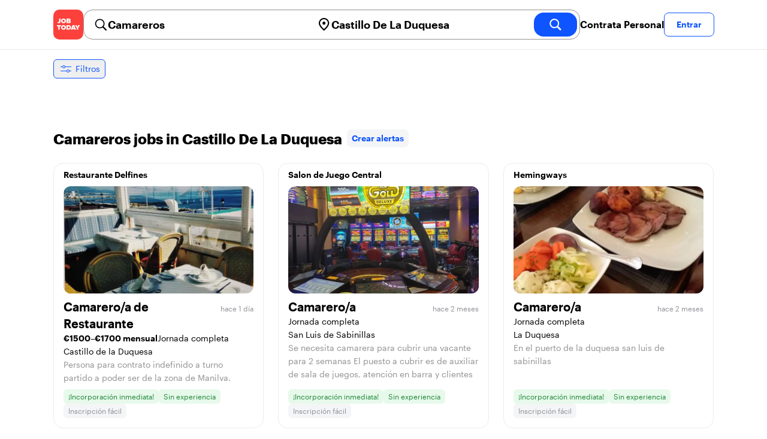

--- FILE ---
content_type: text/html; charset=utf-8
request_url: https://jobtoday.com/es/trabajos-camareros/castillo-de-la-duquesa
body_size: 13331
content:
<!DOCTYPE html><html lang="es"><head><meta charSet="utf-8" data-next-head=""/><meta name="viewport" content="width=device-width" data-next-head=""/><meta name="viewport" content="width=device-width, initial-scale=1"/><meta name="robots" content="index,follow" data-next-head=""/><title data-next-head="">10 Best de Camareros Jobs in Castillo De La Duquesa (enero 2026) | JOB TODAY</title><meta name="title" content="10 Best de Camareros Jobs in Castillo De La Duquesa (enero 2026) | JOB TODAY" data-next-head=""/><meta name="description" content="Apply to 10 Camareros jobs available and hiring now in Castillo De La Duquesa. New Camareros vacancies are added daily on JOB TODAY. Get set up in seconds &amp; start chatting with employers in minutes!" data-next-head=""/><meta name="keywords" content="Camareros, trabajos" data-next-head=""/><link rel="canonical" href="https://jobtoday.com/es/trabajos-camareros/castillo-de-la-duquesa" data-next-head=""/><meta property="og:site_name" content="jobtoday.com" data-next-head=""/><meta property="og:type" content="website" data-next-head=""/><meta property="og:title" content="10 Best de Camareros Jobs in Castillo De La Duquesa (enero 2026) | JOB TODAY" data-next-head=""/><meta property="og:description" content="Apply to 10 Camareros jobs available and hiring now in Castillo De La Duquesa. New Camareros vacancies are added daily on JOB TODAY. Get set up in seconds &amp; start chatting with employers in minutes!" data-next-head=""/><meta property="og:image" content="https://cdn.jobtoday.com/pics/share-pict-1200x630@2x.jpg" data-next-head=""/><meta property="og:url" content="https://jobtoday.com/es/trabajos-camareros/castillo-de-la-duquesa" data-next-head=""/><meta property="twitter:card" content="summary_large_image" data-next-head=""/><meta property="twitter:url" content="https://jobtoday.com/es/trabajos-camareros/castillo-de-la-duquesa" data-next-head=""/><meta property="twitter:title" content="10 Best de Camareros Jobs in Castillo De La Duquesa (enero 2026) | JOB TODAY" data-next-head=""/><meta property="twitter:description" content="Apply to 10 Camareros jobs available and hiring now in Castillo De La Duquesa. New Camareros vacancies are added daily on JOB TODAY. Get set up in seconds &amp; start chatting with employers in minutes!" data-next-head=""/><meta property="twitter:site" content="@JobToday_ES" data-next-head=""/><meta property="twitter:creator" content="@JobToday_ES" data-next-head=""/><meta property="twitter:image" content="https://cdn.jobtoday.com/pics/share-pict-1200x630@2x.jpg" data-next-head=""/><link rel="apple-touch-icon" href="/static/apple-touch-icon.png" data-next-head=""/><meta name="apple-itunes-app" content="app-id=981163277" data-next-head=""/><meta name="apple-mobile-web-app-title" content="JOB TODAY" data-next-head=""/><meta name="apple-mobile-web-app-status-bar-style" content="black-translucent" data-next-head=""/><meta name="theme-color" content="#fe1d25" data-next-head=""/><meta name="view-transition" content="same-origin"/><link rel="shortcut icon" type="image/png" href="https://wcdn.jobtoday.com/static/favicon.png" crossorigin="anonymous"/><link rel="apple-touch-icon" href="https://wcdn.jobtoday.com/static/apple-touch-icon.png"/><link rel="modulepreload" href="https://wcdn.jobtoday.com/static/i18n/es.xphKn3jZuJz2tbCJyCp0b.js"/><link rel="preload" href="https://wcdn.jobtoday.com/static/fonts/GraphikUI-Regular-Web.woff2" type="font/woff2" crossorigin="anonymous" as="font"/><link rel="preload" href="https://wcdn.jobtoday.com/static/fonts/GraphikUI-Semibold-Web.woff2" type="font/woff2" crossorigin="anonymous" as="font"/><link rel="preload" href="https://wcdn.jobtoday.com/static/fonts/GraphikUI-Bold-Web.woff2" type="font/woff2" crossorigin="anonymous" as="font"/><link rel="preconnect" href="https://www.googletagmanager.com" crossorigin="anonymous"/><link rel="dns-prefetch" href="https://www.googletagmanager.com" crossorigin="anonymous"/><link rel="preconnect" href="https://wa.appsflyer.com" crossorigin="anonymous"/><link rel="dns-prefetch" href="https://wa.appsflyer.com" crossorigin="anonymous"/><link rel="preconnect" href="https://websdk.appsflyer.com" crossorigin="anonymous"/><link rel="dns-prefetch" href="https://websdk.appsflyer.com" crossorigin="anonymous"/><link rel="preconnect" href="https://www.google-analytics.com" crossorigin="anonymous"/><link rel="dns-prefetch" href="https://www.google-analytics.com" crossorigin="anonymous"/><link rel="preconnect" href="https://wcdn.jobtoday.com" crossorigin="anonymous"/><link rel="dns-prefetch" href="https://wcdn.jobtoday.com" crossorigin="anonymous"/><link rel="preconnect" href="https://fonts.gstatic.com" crossorigin="anonymous"/><link rel="dns-prefetch" href="https://fonts.gstatic.com" crossorigin="anonymous"/><link rel="preconnect" href="https://connect.facebook.net" crossorigin="anonymous"/><link rel="dns-prefetch" href="https://connect.facebook.net" crossorigin="anonymous"/><meta http-equiv="X-UA-Compatible" content="IE=edge"/><meta name="apple-mobile-web-app-title" content="JOB TODAY"/><meta property="og:site_name" content="jobtoday.com"/><meta property="al:android:package" content="com.jobtoday.app"/><meta property="al:ios:app_store_id" content="981163277"/><link rel="preload" href="https://wcdn.jobtoday.com/_next/static/css/bed05fe35b56666a.css" as="style"/><meta name="sentry-trace" content="ef32072730681fba34d747d740de7288-7ee66b78025f5154-0"/><meta name="baggage" content="sentry-environment=production,sentry-release=v197,sentry-public_key=736a896cc11a4a8497b0c58b9354cda9,sentry-trace_id=ef32072730681fba34d747d740de7288,sentry-sampled=false,sentry-sample_rand=0.7266623741298077,sentry-sample_rate=0.2"/><style>
            @font-face {
              font-family: "GraphikUI";
              font-weight: 400;
              src: url("https://wcdn.jobtoday.com/static/fonts/GraphikUI-Regular-Web.woff2") format("woff2");
              font-display: optional;
            }

            @font-face {
              font-family: "GraphikUI";
              font-weight: 600;
              src: url("https://wcdn.jobtoday.com/static/fonts/GraphikUI-Semibold-Web.woff2") format("woff2");
              font-display: optional;
            }

            @font-face {
              font-family: "GraphikUI";
              font-weight: 700;
              src: url("https://wcdn.jobtoday.com/static/fonts/GraphikUI-Bold-Web.woff2") format("woff2");
              font-display: optional;
            }
            </style><script>
                window.geoIPCountryCode = "us";
                window.geoIPLat = "39.962502";
                window.geoIPLng = "-83.006104";
                window.sentryEnv = "production";
                window.sentryDsn = "https://736a896cc11a4a8497b0c58b9354cda9@sentry.jobtoday.tools/4";
              </script><script>
                var consentValues = {
                  'ad_storage': 'granted',
                  'ad_user_data': 'granted',
                  'ad_personalization': 'granted',
                  'analytics_storage': 'granted',
                };

                window.dataLayer = window.dataLayer || [];
                function gtag(){dataLayer.push(arguments);}
                gtag('js', new Date());


                gtag('config', 'G-X5S79176Z9', {
                  id: undefined,
                  user: undefined,
                  user_id: undefined,
                  page_path: window.location.pathname,
                  debug_mode: window.location.hostname !== "jobtoday.com"
                });

                gtag('config', 'AW-937805066');
                if (undefined) {
                  gtag('set', 'user_data', {
                    email: "undefined"
                  });

                  window.dataLayer.push({
                    userId: undefined,
                    email: "undefined"
                  });
                }

                if (window.location.pathname !== "/" && window.location.pathname !== "/us" && !window.location.pathname.startsWith("/us/")) {
                  gtag('consent', 'default', consentValues);
                }
              </script><link rel="stylesheet" href="https://wcdn.jobtoday.com/_next/static/css/bed05fe35b56666a.css" data-n-g=""/><noscript data-n-css=""></noscript><script defer="" noModule="" src="https://wcdn.jobtoday.com/_next/static/chunks/polyfills-42372ed130431b0a.js"></script><script src="https://wcdn.jobtoday.com/_next/static/chunks/webpack-6cdf4c6feba29c86.js" defer=""></script><script src="https://wcdn.jobtoday.com/_next/static/chunks/framework-c6138ec4f8e5a304.js" defer=""></script><script src="https://wcdn.jobtoday.com/_next/static/chunks/main-5de128f11214265e.js" defer=""></script><script src="https://wcdn.jobtoday.com/_next/static/chunks/pages/_app-b2eee462ccd69e05.js" defer=""></script><script src="https://wcdn.jobtoday.com/_next/static/chunks/07c2d338-45ca41ba265b9aee.js" defer=""></script><script src="https://wcdn.jobtoday.com/_next/static/chunks/4420-18e54e1298ec632d.js" defer=""></script><script src="https://wcdn.jobtoday.com/_next/static/chunks/4470-e2a026e3acab651b.js" defer=""></script><script src="https://wcdn.jobtoday.com/_next/static/chunks/5116-d6f37287e04033fc.js" defer=""></script><script src="https://wcdn.jobtoday.com/_next/static/chunks/8230-0f81303a047bdd29.js" defer=""></script><script src="https://wcdn.jobtoday.com/_next/static/chunks/9981-85ea5ffde56cf419.js" defer=""></script><script src="https://wcdn.jobtoday.com/_next/static/chunks/401-00ff0992c0f0c4a2.js" defer=""></script><script src="https://wcdn.jobtoday.com/_next/static/chunks/920-065ac0a15749f9bf.js" defer=""></script><script src="https://wcdn.jobtoday.com/_next/static/chunks/pages/%5BcountryCode%5D/%5B...feedSlug%5D-0de77a8a6cb742a8.js" defer=""></script><script src="https://wcdn.jobtoday.com/_next/static/xphKn3jZuJz2tbCJyCp0b/_buildManifest.js" defer=""></script><script src="https://wcdn.jobtoday.com/_next/static/xphKn3jZuJz2tbCJyCp0b/_ssgManifest.js" defer=""></script></head><body><noscript>
                  <iframe src="https://www.googletagmanager.com/ns.html?id=GTM-NPFW7TF" height="0" width="0" style="display:none;visibility:hidden"></iframe>
                </noscript><noscript><img height="1" width="1" class="hidden" src="https://www.facebook.com/tr?id=657986048516879&amp;ev=PageView&amp;noscript=1"/></noscript><link rel="preload" as="image" href="https://wcdn.jobtoday.com/static/icons/JT-Logo-XS.svg"/><link rel="preload" as="image" href="https://wcdn.jobtoday.com/static/icons/ic-magnifying-glass-32.svg"/><link rel="preload" as="image" href="https://wcdn.jobtoday.com/static/icons/ic-location-black.svg"/><link rel="preload" as="image" href="https://wcdn.jobtoday.com/static/icons/ic-magnifyingglass-white-bold-24.svg"/><link rel="preload" as="image" href="https://wcdn.jobtoday.com/static/icons/ic-search.svg"/><link rel="preload" as="image" href="https://wcdn.jobtoday.com/static/icons/ic-filters-blue.svg"/><link rel="preload" as="image" href="https://wcdn.jobtoday.com/static/images/landings/app/app-rating_es.svg"/><link rel="preload" as="image" href="https://wcdn.jobtoday.com/static/images/landings/app/appstore_es.svg"/><div id="__next"><div><header class="relative top-0 z-20 border-b border-gray-200 bg-white"><div class="jt-container relative flex items-center justify-between gap-8 sm:gap-12"><a class="shrink-0" data-testid="header_logo" href="/es" title="Busca trabajo y contrata en JOB TODAY" rel="nofollow"><img src="https://wcdn.jobtoday.com/static/icons/JT-Logo-XS.svg" alt="JOB TODAY logo" width="50" height="50"/></a><section class="relative hidden flex-auto lg:block"><div class="md:p-1 md:border md:border-jt-gray-warm-600 md:rounded-2xl"><form class="relative flex flex-col md:flex-row gap-4 md:gap-0" action="/search" method="POST"><input type="hidden" name="countryCode" value="es"/><input type="hidden" name="appHeaders" value="{&quot;X-GUID&quot;:&quot;b285893f-37fa-4d8b-87a4-102c2468b7d7&quot;,&quot;X-LOCALE&quot;:&quot;es&quot;,&quot;X-APP-VERSION&quot;:&quot;2.2.2&quot;,&quot;X-TYPE&quot;:&quot;3&quot;,&quot;X-WEB-DEVICE-TYPE&quot;:&quot;desktop&quot;,&quot;X-SESSION-TOKEN&quot;:&quot;&quot;,&quot;X-FORWARDED-FOR&quot;:&quot;3.148.199.131, 10.0.103.145, 10.0.1.201&quot;,&quot;user-agent&quot;:&quot;Mozilla/5.0 (Macintosh; Intel Mac OS X 10_15_7) AppleWebKit/537.36 (KHTML, like Gecko) Chrome/131.0.0.0 Safari/537.36; ClaudeBot/1.0; +claudebot@anthropic.com)&quot;,&quot;x-geoip2-country&quot;:&quot;US&quot;,&quot;x-geoip2-city&quot;:&quot;Columbus&quot;}"/><div class="relative md:static flex flex-1 flex-col border md:border-none rounded-2xl md:rounded-none"><label class="flex-1 flex items-center pl-3 md:px-3 gap-2" id="_R_cm_-label" for="_R_cm_-input"><img src="https://wcdn.jobtoday.com/static/icons/ic-magnifying-glass-32.svg" alt="search icon" width="24" height="24"/><input class="text-lg font-semibold bg-transparent border-none transition-none p-0 search-cancel:h-4 search-cancel:w-4 search-cancel:appearance-none search-cancel:bg-[url(/static/icons/ic-multiply-grey-16.svg)]" type="search" data-testid="search-bar_keyword" aria-activedescendant="" aria-autocomplete="list" aria-controls="_R_cm_-menu" aria-expanded="false" aria-labelledby="_R_cm_-label" autoComplete="off" id="_R_cm_-input" role="combobox" placeholder="Buscar ofertas" name="keywordField" value="Camareros"/></label><div class="absolute -bottom-2 left-0 md:-bottom-4 w-full"><ul class="absolute z-10 w-full overflow-hidden rounded-2xl bg-white drop-shadow-[0_4px_24px_rgba(0,0,0,0.08)] hidden" data-testid="search-bar_keyword-suggestion_list" id="_R_cm_-menu" role="listbox" aria-labelledby="_R_cm_-label"></ul></div></div><div class="relative md:static flex flex-1 flex-col border md:border-none rounded-2xl md:rounded-none"><label class="flex-1 flex items-center pl-3 md:px-3 gap-2" id="_R_cmH2_-label" for="_R_cmH2_-input"><img src="https://wcdn.jobtoday.com/static/icons/ic-location-black.svg" alt="search icon" width="24" height="24"/><input class="text-lg font-semibold bg-transparent border-none transition-none p-0 search-cancel:h-4 search-cancel:w-4 search-cancel:appearance-none search-cancel:bg-[url(/static/icons/ic-multiply-grey-16.svg)]" type="search" data-testid="search-bar_location" aria-activedescendant="" aria-autocomplete="list" aria-controls="_R_cmH2_-menu" aria-expanded="false" aria-labelledby="_R_cmH2_-label" autoComplete="off" id="_R_cmH2_-input" role="combobox" placeholder="¿En qué ciudad?" name="locationField" value="Castillo De La Duquesa"/></label><div class="absolute -bottom-2 left-0 md:-bottom-4 w-full"><ul class="absolute z-10 w-full overflow-hidden rounded-2xl bg-white drop-shadow-[0_4px_24px_rgba(0,0,0,0.08)] hidden" data-testid="search-bar_location-suggestion_list" id="_R_cmH2_-menu" role="listbox" aria-labelledby="_R_cmH2_-label"></ul></div></div><button class="w-auto flex-none h-10 rounded-2xl md:px-6 text-xl font-semibold bg-jt-primary text-white transition-transform hover:scale-105 active:scale-95" type="submit" aria-label="search" data-testid="search-bar_find-button"><img src="https://wcdn.jobtoday.com/static/icons/ic-magnifyingglass-white-bold-24.svg" alt="search icon" width="24" height="24" class="hidden md:block"/><span class="md:hidden">Buscar</span></button></form></div></section><ul class="flex items-center gap-4"><li><a class="cursor-pointer font-semibold text-black hover:text-opacity-60 sm:whitespace-nowrap leading-5 inline-block" href="https://jobtoday.com/es/landings/hire" rel="noopener noreferrer nofollow" target="_blank" data-testid="header_start-hiring-button">Contrata Personal</a></li><li><button data-testid="header_log-in-button" class="btn jt-text-16 jt-btn-sm whitespace-nowrap font-semibold btn-sm jt-btn-outline" id="headlessui-menu-button-_R_7crcm_" type="button" aria-haspopup="menu" aria-expanded="false" data-headlessui-state="">Entrar</button></li></ul></div><div class="px-4 pb-4 lg:hidden"><button type="button" class="peer line-clamp-1 w-full rounded-lg border border-jt-gray-200 bg-white p-2" data-testid="search-bar_navigation-panel"><div class="flex items-center"><img src="https://wcdn.jobtoday.com/static/icons/ic-search.svg" alt="search icon" width="24" height="24"/><div class="flex gap-2"><span class="line-clamp-1">Camareros</span><span class="line-clamp-1 text-jt-primary">en<!-- --> <!-- -->Castillo De La Duquesa</span></div></div></button></div></header><div class="sticky top-0 z-10 bg-white"><div class="jt-container"><div class="flex snap-x snap-proximity gap-2 overflow-x-auto scrollbar-none md:overflow-visible"><button class="flex h-8 shrink-0 snap-start items-center justify-center rounded-md border-[1px] border-jt-primary px-2 py-1 text-sm font-normal normal-case text-jt-primary transition-all active:scale-[0.95]" data-testid="job-results-filters"><img src="https://wcdn.jobtoday.com/static/icons/ic-filters-blue.svg" alt="filters icon" width="24" height="24"/><span class="ml-1 hidden md:block">Filtros</span></button></div></div></div><div class="jt-container"><section class="mb-8 md:mb-12"><div class="flex flex-col gap-2"><div class="flex snap-x snap-proximity gap-2 overflow-x-auto scrollbar-none flex-nowrap md:flex-wrap md:overflow-visible md:pb-0"></div></div></section><section class="mb-8"><div class="mb-6 lg:flex lg:items-center lg:justify-between lg:gap-8"><h1 class="flex-shrink-0 flex-grow text-2xl font-extrabold" data-testid="job-results-title">Camareros jobs in Castillo De La Duquesa<span class="ml-2 align-text-bottom"><span class="cursor-pointer jt-text-14 mb-[16px] mt-[8px] block rounded-lg bg-[#f4f5f6] px-2 py-2 text-center font-semibold text-jt-primary sm:my-auto sm:inline-block sm:py-1 false" role="link" tabindex="0">Crear alertas</span></span></h1></div><ul class="flex flex-col gap-6 md:grid md:grid-cols-3"><li class="flex"><div class="flex h-full w-full flex-col rounded-2xl border transition-shadow hover:shadow-xl border-[#ececec]" data-testid="job-card"><div><a href="https://jobtoday.com/es/company/restaurant-restaurante-delfines-LKGRj6" class="px-4 py-2 jt-text-14 line-clamp-1 text-left font-semibold hover:underline">Restaurante Delfines</a></div><a href="/es/trabajo/camarero-a-de-restaurante-k5mNVX" class="flex flex-col h-full px-4 pb-4 space-y-2"><div class="relative aspect-video overflow-hidden rounded-xl"><picture><source type="image/webp" srcSet="https://cdn.jobtoday.com/img/a13bf160-e29b-4eb2-bd20-233a5fbc4241/640x360.webp"/><img class="w-full" src="https://cdn.jobtoday.com/img/a13bf160-e29b-4eb2-bd20-233a5fbc4241/640x360.jpg" alt="Camarero/a de Restaurante" width="640" height="360" loading="eager"/></picture></div><div class="flex grow flex-col gap-1"><div class="grid grid-cols-3 items-baseline justify-between gap-2"><div class="jt-text-20 col-span-2 line-clamp-2 text-left font-semibold text-black" data-testid="job-card_title">Camarero/a de Restaurante</div><div class="jt-text-12 line-clamp-1 text-right text-jt-gray-300" data-testid="job-card_update-date">hace 1 día</div></div><div class="flex gap-2"><div class="jt-text-14 font-semibold">€1500–€1700 mensual</div><div class="jt-text-14">Jornada completa</div></div><div class="jt-text-14 text-left">Castillo de la Duquesa</div><p class="jt-text-14 line-clamp-3 text-left text-[#929292]">Persona para contrato indefinido a turno partido a poder ser de la zona de Manilva.</p></div><div class="flex flex-wrap gap-2"><div class="jt-text-12 text-nowrap rounded-md px-2 py-1 bg-jt-green-100 text-jt-green-500" data-testid="job-card-badge-immediateStart">¡Incorporación inmediata!</div><div class="jt-text-12 text-nowrap rounded-md px-2 py-1 bg-jt-green-100 text-jt-green-500" data-testid="job-card-badge-noExperience">Sin experiencia</div><div class="jt-text-12 text-nowrap rounded-md px-2 py-1 bg-jt-gray-100 text-jt-gray-300" data-testid="job-card-badge-easyApply">Inscripción fácil</div></div></a></div></li><li class="flex"><div class="flex h-full w-full flex-col rounded-2xl border transition-shadow hover:shadow-xl border-[#ececec]" data-testid="job-card"><div><a href="https://jobtoday.com/es/company/salon-de-juegos-salon-de-juego-central-o44ZXP" class="px-4 py-2 jt-text-14 line-clamp-1 text-left font-semibold hover:underline">Salon de Juego Central</a></div><a href="/es/trabajo/camarero-a-6g83Vp" class="flex flex-col h-full px-4 pb-4 space-y-2"><div class="relative aspect-video overflow-hidden rounded-xl"><picture><source type="image/webp" srcSet="https://cdn.jobtoday.com/img/0c0e0dc1-572e-4651-ad42-302c9271974c/640x360.webp"/><img class="w-full" src="https://cdn.jobtoday.com/img/0c0e0dc1-572e-4651-ad42-302c9271974c/640x360.jpg" alt="Camarero/a" width="640" height="360" loading="eager"/></picture></div><div class="flex grow flex-col gap-1"><div class="grid grid-cols-3 items-baseline justify-between gap-2"><div class="jt-text-20 col-span-2 line-clamp-2 text-left font-semibold text-black" data-testid="job-card_title">Camarero/a</div><div class="jt-text-12 line-clamp-1 text-right text-jt-gray-300" data-testid="job-card_update-date">hace 2 meses</div></div><div class="flex gap-2"><div class="jt-text-14">Jornada completa</div></div><div class="jt-text-14 text-left">San Luis de Sabinillas</div><p class="jt-text-14 line-clamp-3 text-left text-[#929292]">Se necesita camarera para cubrir una vacante para 2 semanas El puesto a cubrir es de auxiliar de sala de juegos, atención en barra y clientes</p></div><div class="flex flex-wrap gap-2"><div class="jt-text-12 text-nowrap rounded-md px-2 py-1 bg-jt-green-100 text-jt-green-500" data-testid="job-card-badge-immediateStart">¡Incorporación inmediata!</div><div class="jt-text-12 text-nowrap rounded-md px-2 py-1 bg-jt-green-100 text-jt-green-500" data-testid="job-card-badge-noExperience">Sin experiencia</div><div class="jt-text-12 text-nowrap rounded-md px-2 py-1 bg-jt-gray-100 text-jt-gray-300" data-testid="job-card-badge-easyApply">Inscripción fácil</div></div></a></div></li><li class="flex"><div class="flex h-full w-full flex-col rounded-2xl border transition-shadow hover:shadow-xl border-[#ececec]" data-testid="job-card"><div><a href="https://jobtoday.com/es/company/bar-restaurant-hemingways-JE8R9z" class="px-4 py-2 jt-text-14 line-clamp-1 text-left font-semibold hover:underline">Hemingways</a></div><a href="/es/trabajo/camarero-a-0mxxEl" class="flex flex-col h-full px-4 pb-4 space-y-2"><div class="relative aspect-video overflow-hidden rounded-xl"><picture><source type="image/webp" srcSet="https://cdn.jobtoday.com/img/8dbeb518-5ae9-4626-a281-91c8adb50515/640x360.webp"/><img class="w-full" src="https://cdn.jobtoday.com/img/8dbeb518-5ae9-4626-a281-91c8adb50515/640x360.jpg" alt="Camarero/a" width="640" height="360" loading="eager"/></picture></div><div class="flex grow flex-col gap-1"><div class="grid grid-cols-3 items-baseline justify-between gap-2"><div class="jt-text-20 col-span-2 line-clamp-2 text-left font-semibold text-black" data-testid="job-card_title">Camarero/a</div><div class="jt-text-12 line-clamp-1 text-right text-jt-gray-300" data-testid="job-card_update-date">hace 2 meses</div></div><div class="flex gap-2"><div class="jt-text-14">Jornada completa</div></div><div class="jt-text-14 text-left">La Duquesa</div><p class="jt-text-14 line-clamp-3 text-left text-[#929292]">En el puerto de la duquesa san luis de sabinillas</p></div><div class="flex flex-wrap gap-2"><div class="jt-text-12 text-nowrap rounded-md px-2 py-1 bg-jt-green-100 text-jt-green-500" data-testid="job-card-badge-immediateStart">¡Incorporación inmediata!</div><div class="jt-text-12 text-nowrap rounded-md px-2 py-1 bg-jt-green-100 text-jt-green-500" data-testid="job-card-badge-noExperience">Sin experiencia</div><div class="jt-text-12 text-nowrap rounded-md px-2 py-1 bg-jt-gray-100 text-jt-gray-300" data-testid="job-card-badge-easyApply">Inscripción fácil</div></div></a></div></li><li class="flex"><div class="flex h-full w-full flex-col rounded-2xl border transition-shadow hover:shadow-xl border-[#ececec]" data-testid="job-card"><div><button class="px-4 py-2 jt-text-14 line-clamp-1 text-left font-semibold">Hotel Inmood Sotogrande</button></div><button class="flex flex-col h-full px-4 pb-4 space-y-2"><div class="relative aspect-video overflow-hidden rounded-xl"><picture><source type="image/webp" srcSet="https://cdn.jobtoday.com/defaults/640/default_company_main_image_2.webp"/><img class="w-full" src="https://cdn.jobtoday.com/defaults/640/default_company_main_image_2.jpg" alt="Camarero-a - (Cádiz)" width="640" height="360" loading="eager"/></picture></div><div class="flex grow flex-col gap-1"><div class="grid grid-cols-3 items-baseline justify-between gap-2"><div class="jt-text-20 col-span-2 line-clamp-2 text-left font-semibold text-black" data-testid="job-card_title">Camarero-a - (Cádiz)</div><div class="jt-text-12 line-clamp-1 text-right text-jt-gray-300" data-testid="job-card_update-date">hace 1 mes</div></div><div class="jt-text-14 text-left">San Roque</div><p class="jt-text-14 line-clamp-3 text-left text-[#929292]">Acerca del empleo Posición: Camarero-a Qué esperamos de ti? -Atender a los clientes de forma amable y eficiente.</p></div></button></div></li><li class="flex"><div class="flex h-full w-full flex-col rounded-2xl border transition-shadow hover:shadow-xl border-[#ececec]" data-testid="job-card"><div><button class="px-4 py-2 jt-text-14 line-clamp-1 text-left font-semibold">domestiko.com</button></div><button class="flex flex-col h-full px-4 pb-4 space-y-2"><div class="relative aspect-video overflow-hidden rounded-xl"><picture><source type="image/webp" srcSet="https://cdn.jobtoday.com/defaults/640/default_company_main_image_9.webp"/><img class="w-full" src="https://cdn.jobtoday.com/defaults/640/default_company_main_image_9.jpg" alt="Camarero/a de pisos" width="640" height="360" loading="eager"/></picture></div><div class="flex grow flex-col gap-1"><div class="grid grid-cols-3 items-baseline justify-between gap-2"><div class="jt-text-20 col-span-2 line-clamp-2 text-left font-semibold text-black" data-testid="job-card_title">Camarero/a de pisos</div><div class="jt-text-12 line-clamp-1 text-right text-jt-gray-300" data-testid="job-card_update-date">hace 20 días</div></div><p class="jt-text-14 line-clamp-3 text-left text-[#929292]">Se busca personal para la elaboración y el servicio de desayunos, asegurando una experiencia agradable para los huéspedes.Las responsabilidades también incluyen la limpieza exhaustiva de apartamentos, instalaciones, exteriores y áreas comunes.Asimismo, se encargará de las tareas de lavandería</p></div></button></div></li><li class="flex"><div class="flex h-full w-full flex-col rounded-2xl border transition-shadow hover:shadow-xl border-[#ececec]" data-testid="job-card"><div><button class="px-4 py-2 jt-text-14 line-clamp-1 text-left font-semibold">domestiko.com</button></div><button class="flex flex-col h-full px-4 pb-4 space-y-2"><div class="relative aspect-video overflow-hidden rounded-xl"><picture><source type="image/webp" srcSet="https://cdn.jobtoday.com/defaults/640/default_company_main_image_5.webp"/><img class="w-full" src="https://cdn.jobtoday.com/defaults/640/default_company_main_image_5.jpg" alt="Camarero/a" width="640" height="360" loading="eager"/></picture></div><div class="flex grow flex-col gap-1"><div class="grid grid-cols-3 items-baseline justify-between gap-2"><div class="jt-text-20 col-span-2 line-clamp-2 text-left font-semibold text-black" data-testid="job-card_title">Camarero/a</div><div class="jt-text-12 line-clamp-1 text-right text-jt-gray-300" data-testid="job-card_update-date">hace 3 días</div></div><p class="jt-text-14 line-clamp-3 text-left text-[#929292]">La persona seleccionada será responsable de ofrecer una experiencia excepcional a los comensales.Esto incluye recibir a cada cliente con una sonrisa y una actitud profesional, guiándoles a su mesa y asegurándose de que se sientan bienvenidos.Sus tareas comprenderán la presentación detallada de</p></div></button></div></li><li class="flex"><div class="flex h-full w-full flex-col rounded-2xl border transition-shadow hover:shadow-xl border-[#ececec]" data-testid="job-card"><div><button class="px-4 py-2 jt-text-14 line-clamp-1 text-left font-semibold">domestiko.com</button></div><button class="flex flex-col h-full px-4 pb-4 space-y-2"><div class="relative aspect-video overflow-hidden rounded-xl"><picture><source type="image/webp" srcSet="https://cdn.jobtoday.com/defaults/640/default_company_main_image_3.webp"/><img class="w-full" src="https://cdn.jobtoday.com/defaults/640/default_company_main_image_3.jpg" alt="Limpiador/a de tienda" width="640" height="360" loading="eager"/></picture></div><div class="flex grow flex-col gap-1"><div class="grid grid-cols-3 items-baseline justify-between gap-2"><div class="jt-text-20 col-span-2 line-clamp-2 text-left font-semibold text-black" data-testid="job-card_title">Limpiador/a de tienda</div><div class="jt-text-12 line-clamp-1 text-right text-jt-gray-300" data-testid="job-card_update-date">hace 2 días</div></div><div class="jt-text-14 text-left">Estepona</div><p class="jt-text-14 line-clamp-3 text-left text-[#929292]">Para una tienda deportiva en Estepona, se busca una persona con experiencia en limpieza.Esta es una oportunidad para un empleo a tiempo parcial, ideal para quienes buscan compaginarlo con otras actividades.Las principales tareas consistirán en mantener la limpieza de superficies e instalaciones, as</p></div></button></div></li></ul></section></div></div><footer class="sticky top-[100vh] border-t border-gray-100 bg-jt-gray-50 py-8 print:hidden"><section class="footer jt-container grid-cols-2 md:grid-cols-4"><div data-testid="footer_grid"><p class="footer-title opacity-100">Empresas</p><ul class="flex flex-col gap-2"><li data-testid="js.web.footer.hire.staff"><a class="text-base text-black" href="https://jobtoday.com/es/landings/hire">Contrata</a></li><li data-testid="js.web.footer.advertise.job"><a class="text-base text-black" href="https://jobtoday.com/es/landings/advertise-for-free">Publica una oferta</a></li><li data-testid="js.web.footer.employer.blog"><a class="text-base text-black" href="https://jobtoday.com/es/blogs-home-es/consejos-para-empleadores/">Blog para Empresas</a></li><li data-testid="js.web.footer.employer.candidates"><a class="text-base text-black" href="https://jobtoday.com/es/candidates">Candidatos</a></li></ul></div><div data-testid="footer_grid"><p class="footer-title opacity-100">Candidatos</p><ul class="flex flex-col gap-2"><li data-testid="js.web.footer.career.advice"><a class="text-base text-black" href="https://jobtoday.com/es/blogs-home-es/consejos-para-tu-carrera/">Consejos para tu carrera</a></li><li data-testid="js.web.footer.jt.global"><a class="text-base text-black" href="https://jobtoday.com?skipRedirect=true">JOB TODAY Global</a></li></ul></div><div data-testid="footer_grid"><p class="footer-title opacity-100">JOB TODAY</p><ul class="flex flex-col gap-2"><li data-testid="js.web.footer.getapp"><a class="text-base text-black" href="/es/landings/app">Descárgate la app</a></li><li data-testid="js.web.footer.jt.about"><a class="text-base text-black" href="https://jobtoday.com/es/quienes-somos/">Quiénes somos</a></li><li data-testid="js.web.footer.jt.contacts"><a class="text-base text-black" href="https://jobtoday.com/es/about-us/contacts?locale=es">Contactos</a></li><li data-testid="js.web.footer.help.center"><a class="text-base text-black" href="https://help.jobtoday.com/es/">Centro de ayuda</a></li></ul></div><div class="flex flex-col gap-8"><div class="order-3 flex items-center md:order-[0]"><label class="mr-2 shrink-0" for="lang"><img src="https://wcdn.jobtoday.com/static/icons/ic-profile-languages.svg" alt="languages icon" loading="lazy" width="20" height="20"/></label><select class="select select-bordered select-sm shrink py-1 text-xs" data-testid="footer_language-selector" id="lang" name="lang"><option value="en-US">English (US)</option><option value="en">English (UK)</option><option value="es" selected="">Español</option><option value="fr">Français</option><option value="it">Italiano</option></select></div><div><p class="footer-title text-jt-gray-400 opacity-100">Síguenos</p><ul class="grid grid-cols-2 gap-4 md:grid-cols-4"><li><a href="https://www.facebook.com/jobtodayES/" target="_blank" rel="noopener noreferrer" aria-label="Facebook account" title="JOB TODAY Facebook" data-testid="footer_fb-button"><img src="https://wcdn.jobtoday.com/static/icons/ic-fb-footer.svg" alt="JOB TODAY Facebook" width="40" height="40" loading="lazy"/></a></li><li><a href="https://twitter.com/jobtoday_es/" target="_blank" rel="noopener noreferrer" aria-label="Twitter account" title="JOB TODAY Twitter" data-testid="footer_twitter-button"><img src="https://wcdn.jobtoday.com/static/icons/ic-twitter-footer.svg" alt="JOB TODAY Twitter" width="40" height="40" loading="lazy"/></a></li><li><a href="https://www.instagram.com/jobtoday_es/" target="_blank" rel="noopener noreferrer" aria-label="Instagram account" title="JOB TODAY Instagram" data-testid="footer_instagram-button"><img src="https://wcdn.jobtoday.com/static/icons/ic-insta-footer.svg" alt="JOB TODAY Instagram" width="40" height="40" loading="lazy"/></a></li><li><a href="https://www.linkedin.com/company/jobtoday/" target="_blank" rel="noopener noreferrer" aria-label="Linkedin account" title="JOB TODAY LinkedIn" data-testid="footer_linkedin-button"><img src="https://wcdn.jobtoday.com/static/icons/ic-linkedin-footer.svg" alt="JOB TODAY LinkedIn" width="40" height="40" loading="lazy"/></a></li></ul></div><div><p class="footer-title text-jt-gray-400 opacity-100">Descárgate la app</p><div class="grid grid-cols-1 items-center gap-4 md:grid-cols-2"><button title="JOB TODAY iOS Application" data-testid="footer_appstore-button" type="button"><img src="https://wcdn.jobtoday.com/static/images/app-store-badge.svg" alt="appstore badge icon" width="180" height="54" loading="lazy"/></button><button title="JOB TODAY Android Application" data-testid="footer_playstore-button" type="button"><img src="https://wcdn.jobtoday.com/static/images/google-play-badge.svg" alt="google play badge icon" width="180" height="54" loading="lazy"/></button></div></div></div></section><section class="footer mx-auto max-w-[1135px] p-4"><div><div class="flex items-center gap-4 md:gap-8"><img class="min-w-0 flex-[1_0_50%]" src="https://wcdn.jobtoday.com/static/images/landings/app/app-rating_es.svg" alt="App rating" width="96" height="24"/><img class="min-w-0 flex-[1_0_50%]" src="https://wcdn.jobtoday.com/static/images/landings/app/appstore_es.svg" alt="AppStore" width="112" height="24"/></div><div class="mt-2 grid grid-flow-col items-center gap-2"><img src="https://wcdn.jobtoday.com/static/icons/JT-Logo-XS.svg" alt="JOB TODAY logo" title="JOB TODAY logo" width="18" height="18" loading="lazy"/>© 2026 JobToday S.A. Todos los derechos reservados</div><ul class="jt-text-8 flex gap-2 xs:jt-text-10 sm:jt-text-14"><li><a class="text-jt-gray-400" href="/es/legal/privacy">Política de privacidad<span class="ml-2">•</span></a></li><li><a class="text-jt-gray-400" href="/es/legal/tos">Términos y Condiciones<span class="ml-2">•</span></a></li><li><a class="text-jt-gray-400" href="/es/legal/gdpr">GDPR<span class="ml-2">•</span></a></li><li><span class="cursor-pointer text-jt-gray-400">Configuración de cookies</span></li></ul></div></section></footer></div><script>
                !function(t,e,n,s,a,c,i,o,p){if(window.location.pathname.indexOf('/jobseeker/application') > -1){return;}t.AppsFlyerSdkObject=a,t.AF=t.AF||function(){
                  (t.AF.q=t.AF.q||[]).push([Date.now()].concat(Array.prototype.slice.call(arguments)))},
                  t.AF.id=t.AF.id||i,t.AF.plugins={},o=e.createElement(n),p=e.getElementsByTagName(n)[0],o.async=1,
                  o.src="https://websdk.appsflyer.com?"+(c.length>0?"st="+c.split(",").sort().join(",")+"&":"")+(i.length>0?"af_id="+i:""),
                  p.parentNode.insertBefore(o,p)}(window,document,"script",0,"AF","pba","257b1ab8-0cfe-4ab8-be78-5ff706a51be0")
                </script><script>
                  !function(f,b,e,v,n,t,s)
                  {if(f.fbq)return;n=f.fbq=function(){n.callMethod?
                  n.callMethod.apply(n,arguments):n.queue.push(arguments)};
                  if(!f._fbq)f._fbq=n;n.push=n;n.loaded=!0;n.version='2.0';
                  n.queue=[];t=b.createElement(e);t.async=!0;
                  t.src=v;s=b.getElementsByTagName(e)[0];
                  s.parentNode.insertBefore(t,s)}(window, document,'script',
                  'https://connect.facebook.net/en_US/fbevents.js');
                  fbq('init', "657986048516879");
                  fbq('track', 'PageView');
                </script><script>(function(w,d,t,r,u) { var f,n,i; w[u]=w[u]||[],f=function() { var o={ti:"211012265"}; o.q=w[u],w[u]=new UET(o),w[u].push("pageLoad") }, n=d.createElement(t),n.src=r,n.async=1,n.onload=n.onreadystatechange=function() { var s=this.readyState; s&&s!=="loaded"&&s!=="complete"||(f(),n.onload=n.onreadystatechange=null) }, i=d.getElementsByTagName(t)[0],i.parentNode.insertBefore(n,i) }) (window,document,"script","//bat.bing.com/bat.js","uetq");</script><script id="i18n" type="text/javascript" src="https://wcdn.jobtoday.com/static/i18n/es.xphKn3jZuJz2tbCJyCp0b.js"></script><script id="__NEXT_DATA__" type="application/json">{"props":{"appHeaders":{"X-GUID":"b285893f-37fa-4d8b-87a4-102c2468b7d7","X-LOCALE":"es","X-APP-VERSION":"2.2.2","X-TYPE":"3","X-WEB-DEVICE-TYPE":"desktop","X-SESSION-TOKEN":"","X-FORWARDED-FOR":"3.148.199.131, 10.0.103.145, 10.0.1.201","user-agent":"Mozilla/5.0 (Macintosh; Intel Mac OS X 10_15_7) AppleWebKit/537.36 (KHTML, like Gecko) Chrome/131.0.0.0 Safari/537.36; ClaudeBot/1.0; +claudebot@anthropic.com)","x-geoip2-country":"US","x-geoip2-city":"Columbus"},"locale":"es","countryCode":"es","currentUser":null,"originalUrl":"/es/trabajos-camareros/castillo-de-la-duquesa","isGDPRBannerHidden":false,"experiments":{},"pageProps":{"_sentryTraceData":"ef32072730681fba34d747d740de7288-5571942becf5e5d7-0","_sentryBaggage":"sentry-environment=production,sentry-release=v197,sentry-public_key=736a896cc11a4a8497b0c58b9354cda9,sentry-trace_id=ef32072730681fba34d747d740de7288,sentry-sampled=false,sentry-sample_rand=0.7266623741298077,sentry-sample_rate=0.2","feed":{"sections":[{"filters":[],"type":"filters"},{"categories":[],"type":"categories"},{"items":[{"type":"job","payload":{"key":"k5mNVX","role":"Camarero/a de Restaurante","description":"Persona para contrato indefinido a turno partido a poder ser de la zona de Manilva.","employmentType":"FULL_TIME","immediateStart":true,"experienceNotRequired":true,"salary":{"from":1500,"to":1700,"currencyCode":"EUR","period":"MONTHLY","isValid":true},"isExternalJob":false,"imageUrl16x9":{"small":"https://cdn.jobtoday.com/img/a13bf160-e29b-4eb2-bd20-233a5fbc4241/640x360.jpg","blurhash":"UHED9kM{MyNHPXxuM|S55sWA%1NHD+M{ax%M"},"address":"Castillo de la Duquesa, Andalucía, España","addressInfo":{"countryCode":"es","ghash":"3875710","itemId":"3875710","coordinates":{"lat":36.3503799,"lng":-5.232939,"isValid":true},"display":{"fullName":"3 Calle Pescadores, 29692, Castillo de la Duquesa, AN, España","primaryName":"3 Calle Pescadores","secondaryName":"29692, Castillo de la Duquesa, AN, España","cityAddress":"3 Calle Pescadores, 29692, Castillo de la Duquesa","cityArea":"Castillo de la Duquesa","address":"3 Calle Pescadores","country":"España","city":"Castillo de la Duquesa","postalCode":"29692","state":"Andalucía","stateCode":"an"},"type":"unknown"},"companyName":"Restaurante Delfines","updateDate":1768908533216,"urgent":false,"isVerified":false,"easyApply":true,"applicationSlotsStatus":1,"canonicalUrl":"/es/trabajo/camarero-a-de-restaurante-k5mNVX","categories":[{"code":"waiters","weights":{},"label":"Waiters","value":"waiters"}],"clickBehaviour":"open-canonical-url","company":{"name":"Restaurante Delfines","businessCategory":"Restaurant","companySizeLabel":"1-10 empleados","hiringManager":{"name":"Manuel Angel R.","image":{"small":"https://cdn.jobtoday.com/img/d49c9fc8-bc38-4b12-bee4-cd66815e7cdc/160x160.jpg"},"lastOnline":1768908960003},"canonicalUrl":"https://jobtoday.com/es/company/restaurant-restaurante-delfines-LKGRj6"},"descriptionDeMarkdown":"Persona para contrato indefinido a turno partido a poder ser de la zona de Manilva.","postedSecondsAgo":91114}},{"type":"job","payload":{"key":"6g83Vp","role":"Camarero/a","description":"Se necesita camarera para cubrir una vacante para 2 semanas El puesto a cubrir es de auxiliar de sala de juegos, atención en barra y clientes","employmentType":"FULL_TIME","immediateStart":true,"experienceNotRequired":true,"isExternalJob":false,"imageUrl16x9":{"small":"https://cdn.jobtoday.com/img/0c0e0dc1-572e-4651-ad42-302c9271974c/640x360.jpg","blurhash":"UGB|4%ou4qXA_Lf4DlWZI.s,e=jc9cWDx?t6"},"address":"San Luis de Sabinillas, Andalucía, España","addressInfo":{"countryCode":"es","ghash":"2996780","itemId":"2996780","coordinates":{"lat":36.3642458,"lng":-5.2287898,"isValid":true},"display":{"fullName":"Calle Ramón Y Cajal, 29692, San Luis de Sabinillas, AN, España","primaryName":"Calle Ramón Y Cajal","secondaryName":"29692, San Luis de Sabinillas, AN, España","cityAddress":"Calle Ramón Y Cajal, 29692, San Luis de Sabinillas","cityArea":"San Luis de Sabinillas","address":"Calle Ramón Y Cajal","country":"España","city":"San Luis de Sabinillas","postalCode":"29692","state":"Andalucía","stateCode":"an"},"type":"unknown"},"companyName":"Salon de Juego Central","updateDate":1764840838246,"urgent":false,"isVerified":false,"easyApply":true,"applicationSlotsStatus":1,"canonicalUrl":"/es/trabajo/camarero-a-6g83Vp","categories":[{"code":"waiters","weights":{},"label":"Waiters","value":"waiters"}],"clickBehaviour":"open-canonical-url","company":{"name":"Salon de Juego Central","businessCategory":"Salón de juegos","companySizeLabel":"1-10 empleados","hiringManager":{"name":"Zahira M.","image":{"small":"https://cdn.jobtoday.com/img/c3fd13f8-4424-4252-99f0-deba5a89effe/160x160.jpg"},"lastOnline":1768813200018},"canonicalUrl":"https://jobtoday.com/es/company/salon-de-juegos-salon-de-juego-central-o44ZXP"},"descriptionDeMarkdown":"Se necesita camarera para cubrir una vacante para 2 semanas El puesto a cubrir es de auxiliar de sala de juegos, atención en barra y clientes","postedSecondsAgo":4158809}},{"type":"job","payload":{"key":"0mxxEl","role":"Camarero/a","description":"En el puerto de la duquesa san luis de sabinillas","employmentType":"FULL_TIME","immediateStart":true,"experienceNotRequired":true,"isExternalJob":false,"imageUrl16x9":{"small":"https://cdn.jobtoday.com/img/8dbeb518-5ae9-4626-a281-91c8adb50515/640x360.jpg","blurhash":"UEH^@U^H${m,%4D+Io-S01?bRi.6~V};MKxv"},"address":"La Duquesa, Andalucía, España","addressInfo":{"countryCode":"es","ghash":"599822","itemId":"599822","coordinates":{"lat":36.35685650000001,"lng":-5.231217000000001,"isValid":true},"display":{"fullName":"Calle Chanquete, 29692, La Duquesa, AN, España","primaryName":"Calle Chanquete","secondaryName":"29692, La Duquesa, AN, España","cityAddress":"Calle Chanquete, 29692, La Duquesa","cityArea":"La Duquesa","address":"Calle Chanquete","country":"España","city":"La Duquesa","postalCode":"29692","state":"Andalucía","stateCode":"an"},"type":"unknown"},"companyName":"Hemingways","updateDate":1764329627369,"urgent":false,"isVerified":false,"easyApply":true,"applicationSlotsStatus":1,"canonicalUrl":"/es/trabajo/camarero-a-0mxxEl","categories":[{"code":"waiters","weights":{},"label":"Waiters","value":"waiters"}],"clickBehaviour":"open-canonical-url","company":{"name":"Hemingways","businessCategory":"Bar, Restaurant","companySizeLabel":"1-10 empleados","hiringManager":{"name":"Ismael I.","image":{"small":"https://cdn.jobtoday.com/img/a703fb1e-ea6c-4bab-85b3-14ba28809426/160x160.jpg"},"lastOnline":1764390060198},"canonicalUrl":"https://jobtoday.com/es/company/bar-restaurant-hemingways-JE8R9z"},"descriptionDeMarkdown":"En el puerto de la duquesa san luis de sabinillas","postedSecondsAgo":4670019}},{"type":"job","payload":{"key":"es672e902814ced4dee4326d8c5d04cea709ec174965eb3cd5ac09a93871d7d6fa","role":"Camarero-a - (Cádiz)","description":"Acerca del empleo Posición: Camarero-a Qué esperamos de ti? -Atender a los clientes de forma amable y eficiente.","immediateStart":false,"experienceNotRequired":false,"isExternalJob":true,"imageUrl16x9":{"small":"https://cdn.jobtoday.com/defaults/640/default_company_main_image_2.jpg"},"address":"San Roque, Andalusia","addressInfo":{"countryCode":"es","display":{"fullName":"San Roque, Andalusia","primaryName":"San Roque","secondaryName":"Andalusia","cityAddress":"San Roque","cityArea":"San Roque","city":"San Roque","state":"andalusia","stateCode":"andalusia"},"type":"unknown"},"companyName":"Hotel Inmood Sotogrande","updateDate":1765267200000,"urgent":false,"isVerified":false,"externalUrl":"https://via.jobtoday.com/v2?job=es672e902814ced4dee4326d8c5d04cea709ec174965eb3cd5ac09a93871d7d6fa\u0026partner=8\u0026ts=2026-01-21T12%3A47%3A27.194319589Z\u0026guid=b285893f-37fa-4d8b-87a4-102c2468b7d7\u0026dt=3\u0026ff=3\u0026company=Hotel+Inmood+Sotogrande\u0026context=jsweb\u0026category=waiters\u0026pc=api\u0026ic=false\u0026x-nonce=9fd15a18-916c-400c-9861-b897b19c295e\u0026x-key-id=dd96fa30-d0df-4eee-b058-4244f3103b43\u0026x-sign=RBEBlTOL1MhiBnwnMEhQ%2Fz1NBu%2BrZKz48WP5Hl0sxJc%3D","easyApply":false,"applicationSlotsStatus":1,"canonicalUrl":"","categories":[{"code":"waiters","weights":{"gb":99,"es":100,"us":98},"icon":"https://cdn.jobtoday.com/categories/32x32/ic-emj-waiters-32.png","iconLarge":"https://cdn.jobtoday.com/categories/72x72/ic-emj-waiters-72.png","label":"Waiters","value":"waiters"}],"clickBehaviour":"open-external-url","company":{"name":"Hotel Inmood Sotogrande"},"descriptionDeMarkdown":"Acerca del empleo Posición: Camarero-a Qué esperamos de ti? -Atender a los clientes de forma amable y eficiente.","postedSecondsAgo":3732447}},{"type":"job","payload":{"key":"esabbfbd43c3b9768bce0df30356a29ecc288dbfb3ff949b007dbfc8e7a4d90799","role":"Camarero/a de pisos","description":"Se busca personal para la elaboración y el servicio de desayunos, asegurando una experiencia agradable para los huéspedes.Las responsabilidades también incluyen la limpieza exhaustiva de apartamentos, instalaciones, exteriores y áreas comunes.Asimismo, se encargará de las tareas de lavandería","immediateStart":false,"experienceNotRequired":false,"isExternalJob":true,"imageUrl16x9":{"small":"https://cdn.jobtoday.com/defaults/640/default_company_main_image_9.jpg"},"address":"","addressInfo":{"countryCode":"es","display":{"secondaryName":"","cityAddress":"","cityArea":""},"type":"unknown"},"companyName":"domestiko.com","updateDate":1767254400000,"urgent":false,"isVerified":false,"externalUrl":"https://via.jobtoday.com/v2?job=esabbfbd43c3b9768bce0df30356a29ecc288dbfb3ff949b007dbfc8e7a4d90799\u0026partner=8\u0026ts=2026-01-21T12%3A47%3A27.194434693Z\u0026guid=b285893f-37fa-4d8b-87a4-102c2468b7d7\u0026dt=3\u0026ff=3\u0026company=domestiko.com\u0026context=jsweb\u0026category=waiters\u0026pc=api\u0026ic=false\u0026x-nonce=5d22844c-e2e7-4691-bd26-9dfd656bd2d0\u0026x-key-id=dd96fa30-d0df-4eee-b058-4244f3103b43\u0026x-sign=LCxLRKiSS6SsT8PyKK%2BSUnF4Qsy%2BM%2FboXOyXBhXnQ1M%3D","easyApply":false,"applicationSlotsStatus":1,"canonicalUrl":"","categories":[{"code":"cleaning","weights":{"us":100},"icon":"https://cdn.jobtoday.com/categories/32x32/ic-emj-cleaner-32.png","iconLarge":"https://cdn.jobtoday.com/categories/72x72/ic-emj-cleaner-72.png","label":"Cleaning","value":"cleaning"}],"clickBehaviour":"open-external-url","company":{"name":"domestiko.com"},"descriptionDeMarkdown":"Se busca personal para la elaboración y el servicio de desayunos, asegurando una experiencia agradable para los huéspedes.Las responsabilidades también incluyen la limpieza exhaustiva de apartamentos, instalaciones, exteriores y áreas comunes.Asimismo, se encargará de las tareas de lavandería","postedSecondsAgo":1745247}},{"type":"job","payload":{"key":"esd1c4a094ef6a59df762e7c7b2341edbbaee7b956b2efcd7c90701d98bf514989","role":"Camarero/a","description":"La persona seleccionada será responsable de ofrecer una experiencia excepcional a los comensales.Esto incluye recibir a cada cliente con una sonrisa y una actitud profesional, guiándoles a su mesa y asegurándose de que se sientan bienvenidos.Sus tareas comprenderán la presentación detallada de","immediateStart":false,"experienceNotRequired":false,"isExternalJob":true,"imageUrl16x9":{"small":"https://cdn.jobtoday.com/defaults/640/default_company_main_image_5.jpg"},"address":"","addressInfo":{"countryCode":"es","display":{"secondaryName":"","cityAddress":"","cityArea":""},"type":"unknown"},"companyName":"domestiko.com","updateDate":1768723200000,"urgent":false,"isVerified":false,"externalUrl":"https://via.jobtoday.com/v2?job=esd1c4a094ef6a59df762e7c7b2341edbbaee7b956b2efcd7c90701d98bf514989\u0026partner=8\u0026ts=2026-01-21T12%3A47%3A27.194493929Z\u0026guid=b285893f-37fa-4d8b-87a4-102c2468b7d7\u0026dt=3\u0026ff=3\u0026company=domestiko.com\u0026context=jsweb\u0026category=waiters\u0026pc=api\u0026ic=false\u0026x-nonce=73c797b0-b2ff-4e0c-860b-c4eea4a3c4c0\u0026x-key-id=dd96fa30-d0df-4eee-b058-4244f3103b43\u0026x-sign=dUlh5dByHgG7siCNcf%2BF89Q6gZezUN2nDZ2bEG%2FXGNg%3D","easyApply":false,"applicationSlotsStatus":1,"canonicalUrl":"","categories":[{"code":"waiters","weights":{"gb":99,"es":100,"us":98},"icon":"https://cdn.jobtoday.com/categories/32x32/ic-emj-waiters-32.png","iconLarge":"https://cdn.jobtoday.com/categories/72x72/ic-emj-waiters-72.png","label":"Waiters","value":"waiters"}],"clickBehaviour":"open-external-url","company":{"name":"domestiko.com"},"descriptionDeMarkdown":"La persona seleccionada será responsable de ofrecer una experiencia excepcional a los comensales.Esto incluye recibir a cada cliente con una sonrisa y una actitud profesional, guiándoles a su mesa y asegurándose de que se sientan bienvenidos.Sus tareas comprenderán la presentación detallada de","postedSecondsAgo":276447}},{"type":"job","payload":{"key":"es03a71f3ea7ea5fed422f5aa82495ed2b24c995a01fe82ea096555b065b9a4eab","role":"Limpiador/a de tienda","description":"Para una tienda deportiva en Estepona, se busca una persona con experiencia en limpieza.Esta es una oportunidad para un empleo a tiempo parcial, ideal para quienes buscan compaginarlo con otras actividades.Las principales tareas consistirán en mantener la limpieza de superficies e instalaciones, as","immediateStart":false,"experienceNotRequired":false,"isExternalJob":true,"imageUrl16x9":{"small":"https://cdn.jobtoday.com/defaults/640/default_company_main_image_3.jpg"},"address":"Estepona, Andalucía","addressInfo":{"countryCode":"es","display":{"fullName":"Estepona, Andalucía","primaryName":"Estepona","secondaryName":"Andalucía","cityAddress":"Estepona","cityArea":"Estepona","city":"Estepona","state":"andalucía","stateCode":"andalucía"},"type":"unknown"},"companyName":"domestiko.com","updateDate":1768809600000,"urgent":false,"isVerified":false,"externalUrl":"https://via.jobtoday.com/v2?job=es03a71f3ea7ea5fed422f5aa82495ed2b24c995a01fe82ea096555b065b9a4eab\u0026partner=8\u0026ts=2026-01-21T12%3A47%3A27.194545405Z\u0026guid=b285893f-37fa-4d8b-87a4-102c2468b7d7\u0026dt=3\u0026ff=3\u0026company=domestiko.com\u0026context=jsweb\u0026category=waiters\u0026pc=api\u0026ic=false\u0026x-nonce=475acb32-859f-416d-85d8-6fe6e61c6ed7\u0026x-key-id=dd96fa30-d0df-4eee-b058-4244f3103b43\u0026x-sign=oAIngqww0KEAtWvQlfO%2BY1DikUtXeAEx1mUyLqTXsjs%3D","easyApply":false,"applicationSlotsStatus":1,"canonicalUrl":"","categories":[{"code":"cleaning","weights":{"us":100},"icon":"https://cdn.jobtoday.com/categories/32x32/ic-emj-cleaner-32.png","iconLarge":"https://cdn.jobtoday.com/categories/72x72/ic-emj-cleaner-72.png","label":"Cleaning","value":"cleaning"}],"clickBehaviour":"open-external-url","company":{"name":"domestiko.com"},"descriptionDeMarkdown":"Para una tienda deportiva en Estepona, se busca una persona con experiencia en limpieza.Esta es una oportunidad para un empleo a tiempo parcial, ideal para quienes buscan compaginarlo con otras actividades.Las principales tareas consistirán en mantener la limpieza de superficies e instalaciones, as","postedSecondsAgo":190047}}],"title":"Camareros jobs in Castillo De La Duquesa","type":"items"}]},"pageMeta":{"keyword":"Camareros","location":"Castillo De La Duquesa","countryCode":"es","tags":{"noindex":false,"nofollow":false,"title":"10 Best de Camareros Jobs in Castillo De La Duquesa (enero 2026) | JOB TODAY","description":"Apply to 10 Camareros jobs available and hiring now in Castillo De La Duquesa. New Camareros vacancies are added daily on JOB TODAY. Get set up in seconds \u0026 start chatting with employers in minutes!","keywords":"Camareros, trabajos","canonicalUrl":"/es/trabajos-camareros/castillo-de-la-duquesa","image":"https://cdn.jobtoday.com/pics/share-pict-1200x630@2x.jpg"},"statusCode":200},"pagination":{"currentPage":1,"pages":[{"number":1,"url":"/es/trabajos-camareros/castillo-de-la-duquesa","follow":false}]},"filtersConfig":{"filters":[{"name":"showOnlyNativeJobs","type":"toggle","label":"Inscripción fácil","value":false},{"name":"employmentTypes","type":"list","label":"Tipos de empleo","value":[],"choices":[{"label":"Jornada completa","value":"FULL_TIME"},{"label":"Jornada parcial","value":"PART_TIME"}]},{"name":"immediateStart","type":"toggle","label":"Incorporación inmediata","value":false},{"name":"experienceNotRequired","type":"toggle","label":"Sin experiencia","value":false},{"name":"languageCodes","type":"list","label":"Idiomas","value":[],"choices":[{"label":"Inglés","value":"en"},{"label":"Español","value":"es"},{"label":"Francés","value":"fr"},{"label":"Italiano","value":"it"},{"label":"Alemán","value":"de"}]}],"basePath":"/es/trabajos-camareros/castillo-de-la-duquesa"},"savedSearch":{"id":"Lg7OPlM","iconUrl":"https://cdn.jobtoday.com/categories/72x72/ic-emj-waiters-72.png","displayName":"Camareros","searchParameters":{"location":{"lat":36.3505,"lng":-5.23366},"radius":10000,"city":"Castillo de la Duquesa","countryCode":"es","q":"Camareros"},"saved":false},"filters":[{"name":"showOnlyNativeJobs","type":"toggle","label":"Inscripción fácil","value":false},{"name":"employmentTypes","type":"list","label":"Tipos de empleo","value":[],"choices":[{"label":"Jornada completa","value":"FULL_TIME"},{"label":"Jornada parcial","value":"PART_TIME"}]},{"name":"immediateStart","type":"toggle","label":"Incorporación inmediata","value":false},{"name":"experienceNotRequired","type":"toggle","label":"Sin experiencia","value":false},{"name":"languageCodes","type":"list","label":"Idiomas","value":[],"choices":[{"label":"Inglés","value":"en"},{"label":"Español","value":"es"},{"label":"Francés","value":"fr"},{"label":"Italiano","value":"it"},{"label":"Alemán","value":"de"}]}],"feedMeta":{"sections":[]}},"__N_SSP":true},"page":"/[countryCode]/[...feedSlug]","query":{"countryCode":"es","feedSlug":["trabajos-camareros","castillo-de-la-duquesa"]},"buildId":"xphKn3jZuJz2tbCJyCp0b","assetPrefix":"https://wcdn.jobtoday.com","isFallback":false,"isExperimentalCompile":false,"gssp":true,"appGip":true,"scriptLoader":[{"id":"gtm-script","src":"https://www.googletagmanager.com/gtm.js?id=GTM-NPFW7TF","strategy":"afterInteractive"}]}</script></body></html>